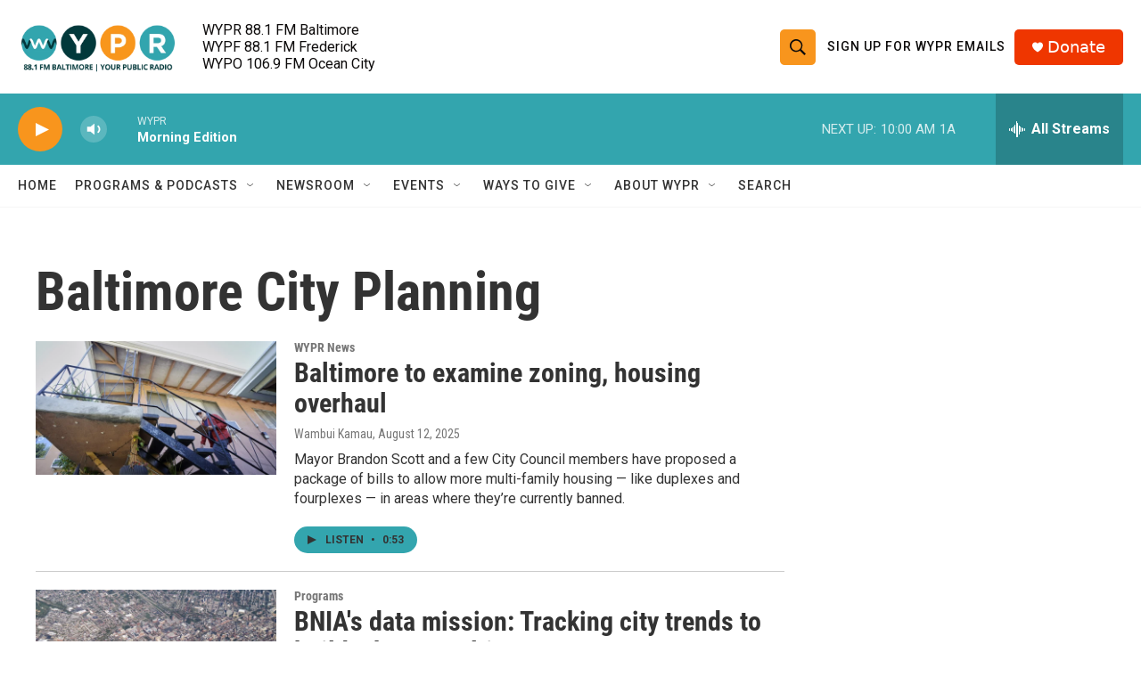

--- FILE ---
content_type: text/html; charset=utf-8
request_url: https://www.google.com/recaptcha/api2/aframe
body_size: 184
content:
<!DOCTYPE HTML><html><head><meta http-equiv="content-type" content="text/html; charset=UTF-8"></head><body><script nonce="OTYACYUHrhxgBAfip73Zvg">/** Anti-fraud and anti-abuse applications only. See google.com/recaptcha */ try{var clients={'sodar':'https://pagead2.googlesyndication.com/pagead/sodar?'};window.addEventListener("message",function(a){try{if(a.source===window.parent){var b=JSON.parse(a.data);var c=clients[b['id']];if(c){var d=document.createElement('img');d.src=c+b['params']+'&rc='+(localStorage.getItem("rc::a")?sessionStorage.getItem("rc::b"):"");window.document.body.appendChild(d);sessionStorage.setItem("rc::e",parseInt(sessionStorage.getItem("rc::e")||0)+1);localStorage.setItem("rc::h",'1768999538463');}}}catch(b){}});window.parent.postMessage("_grecaptcha_ready", "*");}catch(b){}</script></body></html>